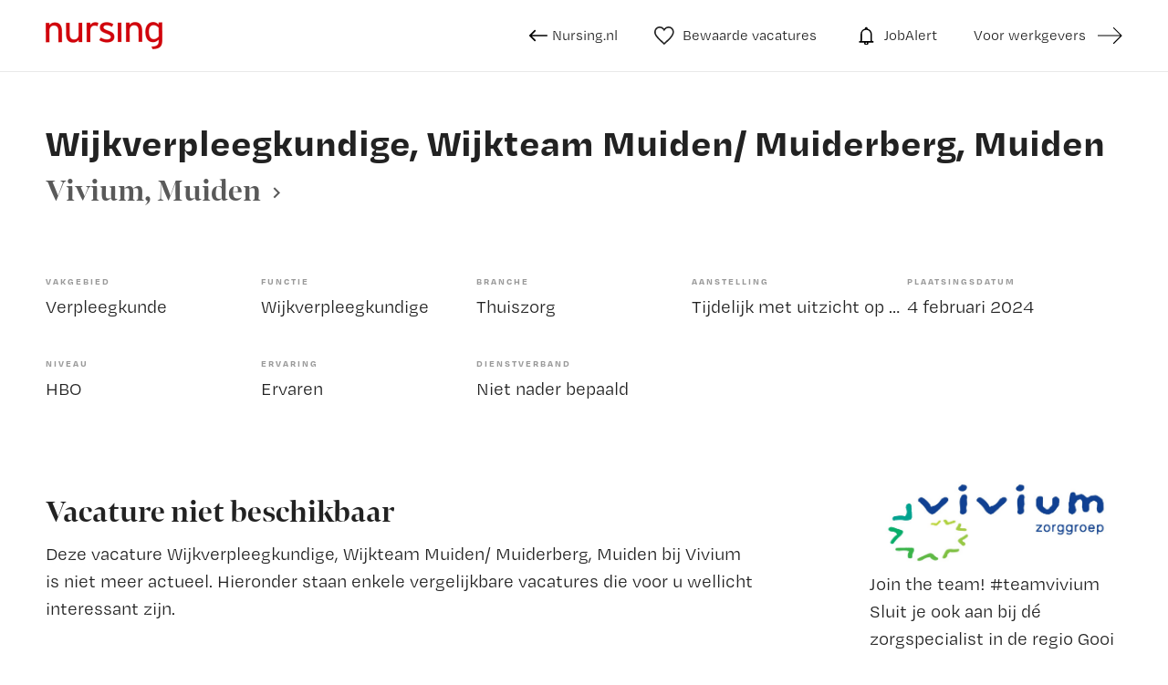

--- FILE ---
content_type: text/css;charset=utf-8
request_url: https://use.typekit.net/wyt7xaj.css
body_size: 553
content:
/*
 * The Typekit service used to deliver this font or fonts for use on websites
 * is provided by Adobe and is subject to these Terms of Use
 * http://www.adobe.com/products/eulas/tou_typekit. For font license
 * information, see the list below.
 *
 * bennet-banner:
 *   - http://typekit.com/eulas/00000000000000003b9b012e
 *   - http://typekit.com/eulas/00000000000000003b9b012f
 *   - http://typekit.com/eulas/00000000000000003b9b0130
 *   - http://typekit.com/eulas/00000000000000003b9b0131
 *
 * © 2009-2026 Adobe Systems Incorporated. All Rights Reserved.
 */
/*{"last_published":"2022-10-10 13:53:10 UTC"}*/

@import url("https://p.typekit.net/p.css?s=1&k=wyt7xaj&ht=tk&f=34880.34881.34882.34883&a=92210781&app=typekit&e=css");

@font-face {
font-family:"bennet-banner";
src:url("https://use.typekit.net/af/4b80af/00000000000000003b9b012e/27/l?primer=7cdcb44be4a7db8877ffa5c0007b8dd865b3bbc383831fe2ea177f62257a9191&fvd=i7&v=3") format("woff2"),url("https://use.typekit.net/af/4b80af/00000000000000003b9b012e/27/d?primer=7cdcb44be4a7db8877ffa5c0007b8dd865b3bbc383831fe2ea177f62257a9191&fvd=i7&v=3") format("woff"),url("https://use.typekit.net/af/4b80af/00000000000000003b9b012e/27/a?primer=7cdcb44be4a7db8877ffa5c0007b8dd865b3bbc383831fe2ea177f62257a9191&fvd=i7&v=3") format("opentype");
font-display:auto;font-style:italic;font-weight:700;font-stretch:normal;
}

@font-face {
font-family:"bennet-banner";
src:url("https://use.typekit.net/af/a1238e/00000000000000003b9b012f/27/l?primer=7cdcb44be4a7db8877ffa5c0007b8dd865b3bbc383831fe2ea177f62257a9191&fvd=n7&v=3") format("woff2"),url("https://use.typekit.net/af/a1238e/00000000000000003b9b012f/27/d?primer=7cdcb44be4a7db8877ffa5c0007b8dd865b3bbc383831fe2ea177f62257a9191&fvd=n7&v=3") format("woff"),url("https://use.typekit.net/af/a1238e/00000000000000003b9b012f/27/a?primer=7cdcb44be4a7db8877ffa5c0007b8dd865b3bbc383831fe2ea177f62257a9191&fvd=n7&v=3") format("opentype");
font-display:auto;font-style:normal;font-weight:700;font-stretch:normal;
}

@font-face {
font-family:"bennet-banner";
src:url("https://use.typekit.net/af/ee8cec/00000000000000003b9b0130/27/l?primer=7cdcb44be4a7db8877ffa5c0007b8dd865b3bbc383831fe2ea177f62257a9191&fvd=i8&v=3") format("woff2"),url("https://use.typekit.net/af/ee8cec/00000000000000003b9b0130/27/d?primer=7cdcb44be4a7db8877ffa5c0007b8dd865b3bbc383831fe2ea177f62257a9191&fvd=i8&v=3") format("woff"),url("https://use.typekit.net/af/ee8cec/00000000000000003b9b0130/27/a?primer=7cdcb44be4a7db8877ffa5c0007b8dd865b3bbc383831fe2ea177f62257a9191&fvd=i8&v=3") format("opentype");
font-display:auto;font-style:italic;font-weight:800;font-stretch:normal;
}

@font-face {
font-family:"bennet-banner";
src:url("https://use.typekit.net/af/c9f965/00000000000000003b9b0131/27/l?primer=7cdcb44be4a7db8877ffa5c0007b8dd865b3bbc383831fe2ea177f62257a9191&fvd=n8&v=3") format("woff2"),url("https://use.typekit.net/af/c9f965/00000000000000003b9b0131/27/d?primer=7cdcb44be4a7db8877ffa5c0007b8dd865b3bbc383831fe2ea177f62257a9191&fvd=n8&v=3") format("woff"),url("https://use.typekit.net/af/c9f965/00000000000000003b9b0131/27/a?primer=7cdcb44be4a7db8877ffa5c0007b8dd865b3bbc383831fe2ea177f62257a9191&fvd=n8&v=3") format("opentype");
font-display:auto;font-style:normal;font-weight:800;font-stretch:normal;
}

.tk-bennet-banner { font-family: "bennet-banner",sans-serif; }
.tk-bennet-banner-condensed { font-family: "bennet-banner-condensed",sans-serif; }
.tk-bennet-banner-extra-condense { font-family: "bennet-banner-extra-condense",sans-serif; }
